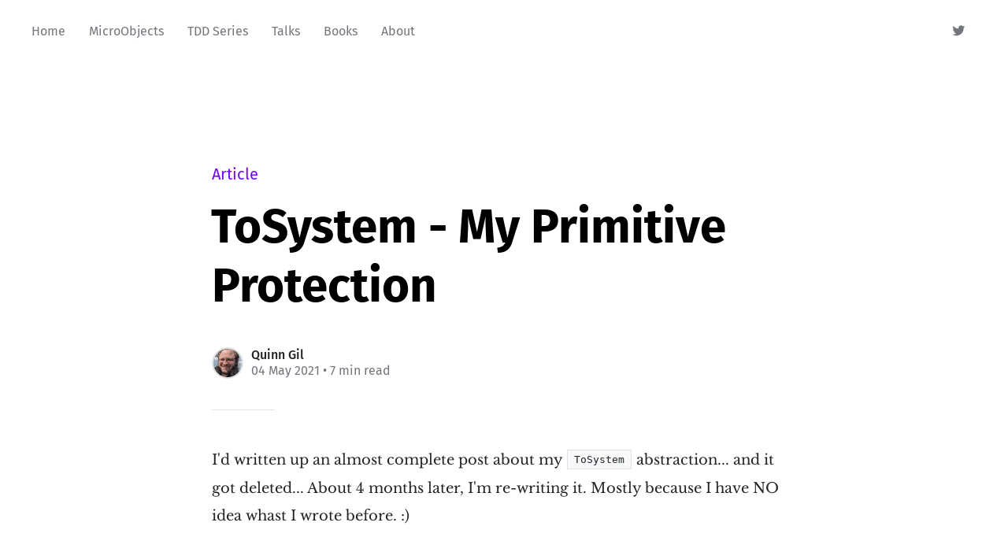

--- FILE ---
content_type: text/html; charset=utf-8
request_url: https://quinngil.com/2021/05/05/tosystem-my-primitive-protection/
body_size: 10191
content:
<!DOCTYPE html>
<html lang="en">
<head>

	<meta charset="utf-8" />
	<meta http-equiv="X-UA-Compatible" content="IE=edge,chrome=1" />

	<title>ToSystem - My Primitive Protection</title>
	<meta name="HandheldFriendly" content="True" />
	<meta name="viewport" content="width=device-width, initial-scale=1.0" />

	<link rel="stylesheet" type="text/css" href="https://quinngil.com/assets/css/style.css?v=0f31f88649" />

	<script>
			var siteUrl = 'https://quinngil.com';
	</script>

	<script>
			var localTheme = localStorage.getItem('attila_theme');
			switch (localTheme) {
					case 'dark':
							document.documentElement.classList.add('theme-dark');
							break;
					case 'light':
							document.documentElement.classList.add('theme-light');
							break;
					default:
							break;
			}
	</script>



			<style>
				.theme-dark:root {
				  --ghost-accent-color: #7300ff;
				}
				@media (prefers-color-scheme: dark) {
				  html:not(.theme-light):root {
				    --ghost-accent-color: #7300ff;
				  }
				}
			</style>

	<link rel="icon" href="https://quinngil.com/content/images/size/w256h256/2019/10/photo-1.png" type="image/png">
    <link rel="canonical" href="https://quinngil.com/2021/05/05/tosystem-my-primitive-protection/">
    <meta name="referrer" content="no-referrer-when-downgrade">
    
    <meta property="og:site_name" content="Quinn Gil">
    <meta property="og:type" content="article">
    <meta property="og:title" content="ToSystem - My Primitive Protection">
    <meta property="og:description" content="I&#x27;d written up an almost complete post about my ToSystem abstraction... and it
got deleted... About 4 months later, I&#x27;m re-writing it. Mostly because I have NO
idea whast I wrote before. :)

This ToSystem type had an evolution with my understanding of &quot;objects&quot; and
&quot;types&quot; while developing systems.

It started">
    <meta property="og:url" content="https://quinngil.com/2021/05/05/tosystem-my-primitive-protection/">
    <meta property="article:published_time" content="2021-05-05T04:17:00.000Z">
    <meta property="article:modified_time" content="2021-05-05T04:16:59.000Z">
    <meta property="article:author" content="https://www.facebook.com/QuantityAndConversion">
    <meta name="twitter:card" content="summary">
    <meta name="twitter:title" content="ToSystem - My Primitive Protection">
    <meta name="twitter:description" content="I&#x27;d written up an almost complete post about my ToSystem abstraction... and it
got deleted... About 4 months later, I&#x27;m re-writing it. Mostly because I have NO
idea whast I wrote before. :)

This ToSystem type had an evolution with my understanding of &quot;objects&quot; and
&quot;types&quot; while developing systems.

It started">
    <meta name="twitter:url" content="https://quinngil.com/2021/05/05/tosystem-my-primitive-protection/">
    <meta name="twitter:label1" content="Written by">
    <meta name="twitter:data1" content="Quinn Gil">
    <meta name="twitter:site" content="@TheQuinnGil">
    <meta name="twitter:creator" content="@TheQuinnGil">
    
    <script type="application/ld+json">
{
    "@context": "https://schema.org",
    "@type": "Article",
    "publisher": {
        "@type": "Organization",
        "name": "Quinn Gil",
        "url": "https://quinngil.com/",
        "logo": {
            "@type": "ImageObject",
            "url": "https://quinngil.com/content/images/size/w256h256/2019/10/photo-1.png",
            "width": 60,
            "height": 60
        }
    },
    "author": {
        "@type": "Person",
        "name": "Quinn Gil",
        "image": {
            "@type": "ImageObject",
            "url": "https://quinngil.com/content/images/2022/03/Untitled.png",
            "width": 869,
            "height": 1114
        },
        "url": "https://quinngil.com/author/quinn/",
        "sameAs": [
            "https://www.facebook.com/QuantityAndConversion",
            "https://x.com/TheQuinnGil"
        ]
    },
    "headline": "ToSystem - My Primitive Protection",
    "url": "https://quinngil.com/2021/05/05/tosystem-my-primitive-protection/",
    "datePublished": "2021-05-05T04:17:00.000Z",
    "dateModified": "2021-05-05T04:16:59.000Z",
    "description": "I&#x27;d written up an almost complete post about my ToSystem abstraction... and it\ngot deleted... About 4 months later, I&#x27;m re-writing it. Mostly because I have NO\nidea whast I wrote before. :)\n\nThis ToSystem type had an evolution with my understanding of &quot;objects&quot; and\n&quot;types&quot; while developing systems.\n\nIt started with my initial misunderstanding... That&#x27;s not fair. It wasn&#x27;t a\nmisunderstanding... just a poor understanding. I had an IText interface instead\nof a string type to pass through the system",
    "mainEntityOfPage": "https://quinngil.com/2021/05/05/tosystem-my-primitive-protection/"
}
    </script>

    <meta name="generator" content="Ghost 6.13">
    <link rel="alternate" type="application/rss+xml" title="Quinn Gil" href="https://quinngil.com/rss/">
    <script defer src="https://cdn.jsdelivr.net/ghost/portal@~2.56/umd/portal.min.js" data-i18n="true" data-ghost="https://quinngil.com/" data-key="3b149604c169325eeb8fdd5933" data-api="https://quantity-and-conversion.ghost.io/ghost/api/content/" data-locale="en" crossorigin="anonymous"></script><style id="gh-members-styles">.gh-post-upgrade-cta-content,
.gh-post-upgrade-cta {
    display: flex;
    flex-direction: column;
    align-items: center;
    font-family: -apple-system, BlinkMacSystemFont, 'Segoe UI', Roboto, Oxygen, Ubuntu, Cantarell, 'Open Sans', 'Helvetica Neue', sans-serif;
    text-align: center;
    width: 100%;
    color: #ffffff;
    font-size: 16px;
}

.gh-post-upgrade-cta-content {
    border-radius: 8px;
    padding: 40px 4vw;
}

.gh-post-upgrade-cta h2 {
    color: #ffffff;
    font-size: 28px;
    letter-spacing: -0.2px;
    margin: 0;
    padding: 0;
}

.gh-post-upgrade-cta p {
    margin: 20px 0 0;
    padding: 0;
}

.gh-post-upgrade-cta small {
    font-size: 16px;
    letter-spacing: -0.2px;
}

.gh-post-upgrade-cta a {
    color: #ffffff;
    cursor: pointer;
    font-weight: 500;
    box-shadow: none;
    text-decoration: underline;
}

.gh-post-upgrade-cta a:hover {
    color: #ffffff;
    opacity: 0.8;
    box-shadow: none;
    text-decoration: underline;
}

.gh-post-upgrade-cta a.gh-btn {
    display: block;
    background: #ffffff;
    text-decoration: none;
    margin: 28px 0 0;
    padding: 8px 18px;
    border-radius: 4px;
    font-size: 16px;
    font-weight: 600;
}

.gh-post-upgrade-cta a.gh-btn:hover {
    opacity: 0.92;
}</style>
    <script defer src="https://cdn.jsdelivr.net/ghost/sodo-search@~1.8/umd/sodo-search.min.js" data-key="3b149604c169325eeb8fdd5933" data-styles="https://cdn.jsdelivr.net/ghost/sodo-search@~1.8/umd/main.css" data-sodo-search="https://quantity-and-conversion.ghost.io/" data-locale="en" crossorigin="anonymous"></script>
    
    <link href="https://quinngil.com/webmentions/receive/" rel="webmention">
    <script defer src="/public/cards.min.js?v=0f31f88649"></script>
    <link rel="stylesheet" type="text/css" href="/public/cards.min.css?v=0f31f88649">
    <script defer src="/public/member-attribution.min.js?v=0f31f88649"></script><style>:root {--ghost-accent-color: #7300ff;}</style>
    <link rel="stylesheet" type="text/css" href="https://cdnjs.cloudflare.com/ajax/libs/prism/1.16.0/themes/prism.min.css"/>
</head>

<body class="post-template">

	<div class="nav-header">
		<nav class="nav-wrapper" aria-label="Main">
				<ul>
		<li class="nav-home"><a href="https://quinngil.com/"><span>Home</span></a></li>
		<li class="nav-microobjects"><a href="https://quinngil.com/uobjects/"><span>MicroObjects</span></a></li>
		<li class="nav-tdd-series"><a href="https://quinngil.com/tdd-like-you-mean-it/"><span>TDD Series</span></a></li>
		<li class="nav-talks"><a href="https://quinngil.com/talks/"><span>Talks</span></a></li>
		<li class="nav-books"><a href="https://quinngil.com/book-suggestions/"><span>Books</span></a></li>
		<li class="nav-about"><a href="https://quinngil.com/about/"><span>About</span></a></li>
</ul>

				<ul class="nav-meta">
  <li class="nav-twitter">
    <a aria-label="Twitter" href="https://x.com/TheQuinnGil" title="@TheQuinnGil" target="_blank">
      <i class="icon icon-twitter" aria-hidden="true"></i>
      <span>@TheQuinnGil</span>
    </a>
  </li>
  <li class="nav-search" style="display: none;">
    <a title="Search">
      <i class="icon icon-search" aria-hidden="true"></i>
      <span>Search</span>
    </a>
  </li>
  <!--
    <li class="nav-subscribe">
      <a href="#/portal">Subscribe</a>
    </li>
  -->
</ul>
		</nav>

		<div class="nav-wrapper-control">
			<div class="inner">
				<a class="nav-menu" role="button"><i class="icon icon-menu" aria-hidden="true"></i>Menu</a>
				<a class="nav-search" style="display: none;" title="Search" role="button"><i class="icon icon-search" aria-hidden="true"></i></a>
			</div>
		</div>
	</div>
	<div class="nav-close" role="button" aria-label="Close"></div>

	<section class="page-wrapper">

		

<div class="progress-container">
	<span class="progress-bar"></span>
</div>

<header class="post-header ">
	<div class="inner">
		<span class="post-info">
			<span class="post-type">Article</span>
		</span>
		<h1 class="post-title">ToSystem - My Primitive Protection</h1>
		<div class="post-meta">
			<div class="post-meta-avatars">
					<figure class="post-meta-avatar avatar">
						<a href="/author/quinn/" class="author-avatar">
								<img class="author-profile-image" src="/content/images/2022/03/Untitled.png" alt="Quinn Gil" />
						</a>
					</figure>
			</div>
			<h4 class="post-meta-author"><a href="/author/quinn/">Quinn Gil</a></h4>
			<time datetime="04-05-2021">04 May 2021</time> &bull; 7 min read
		</div>
	</div>
</header>

<main class="content" role="main">
	<article class="post no-image">
		<div class="inner">

			<section class="post-content">
				<!--kg-card-begin: markdown--><p>I'd written up an almost complete post about my <code>ToSystem</code> abstraction... and it got deleted... About 4 months later, I'm re-writing it. Mostly because I have NO idea whast I wrote before. :)</p>
<p>This <code>ToSystem</code> type had an evolution with my understanding of &quot;objects&quot; and &quot;types&quot; while developing systems.</p>
<p>It started with my initial misunderstanding... That's not fair. It wasn't a misunderstanding... just a poor understanding. I had an <code>IText</code> interface instead of a <code>string</code> type to pass through the system.</p>
<p>This interface was</p>
<pre><code class="language-csharp">public interface IText
{
    string String();
}
</code></pre>
<p>Super simple, and just had a way to get the string value out.</p>
<p>It was absolutely better than string. Just not as good as I've found other things to be. It forced certain behaviors into the code that I wanted to see.</p>
<p>Clearly as this is a story about how it's evolved, this isn't the final form.</p>
<p>I knew it wasn't &quot;the right thing&quot;, but it was the best I understood.<br>
Towards the end, it was clear that an abstract class would have worked better.</p>
<p>Not everthing that was text was a <code>IText</code>. That's something I wanted to avoid as best I could.<br>
We have an <code>IPassword</code> and <code>IUsername</code> to control those distinctly. They... had a way to convert to an <code>IText</code> which then could be converted to <code>string</code>.</p>
<pre><code class="language-csharp">public class Username : IUsername
{
    private readonly IText _username;

    public Username(string username) : this(new TextOf(username)) { }

    public Username(IText username) =&gt; _username = username;

    public IText Value() =&gt; new TextOf(_username);

    public bool IsBlank() =&gt; _username.IsBlank();
}

public interface IUsername : IScalar&lt;IText&gt;
{
    bool IsBlank();
}

public interface IScalar&lt;out T&gt;
{
    T Value();
}
</code></pre>
<p>The <code>IUsername</code> only exposes the behavior we want. Which is the goal of objects! This is the HUGE WIN over using <code>string</code>. Hopefully you understand that already. :)</p>
<p>The <code>IScalar</code> concept is something pulled directly from <a href="https://quinngil.com/2018/10/21/my-disagreement-with-elegant-objects/">Elegant Objects</a>. I tried to use it a little more widespread... felt REALLY wrong.</p>
<p>It's something I don't use anymore. Served a great purpose here... but then... No more.</p>
<p>One thing that REALLY felt wrong was the duplication of code. Which was easy to see because I followed the principle of &quot;Make similar things more similar&quot;.</p>
<p>There were two types of implementation of <code>IText</code>. One that took a <code>string</code></p>
<pre><code class="language-csharp">public class CLASS_NAME_Text : IText
{
    private readonly IText _origin;
    /* [other fields] */

    public CLASS_NAME_Text(IText origin /* [other fields] */)
    {
        _origin = origin;
        /* [other fields] */
    }

    //Brevity
}
</code></pre>
<p>and one that took an <code>IText</code></p>
<pre><code class="language-csharp">public class LowerText : IText
{
    private readonly IText _origin;

    public LowerText(IText origin) =&gt; _origin = origin;

    public string String() =&gt; _origin.String().ToLowerInvariant();
}
</code></pre>
<p>All of the ones that took a <code>string</code> had and stored the value in a field called <code>_origin</code>...<br>
The only difference for the types that take an <code>IText</code> is that they store a different type.</p>
<p>So damn repetative.</p>
<p>Using the <code>IText</code> also forced classes that did data manipulation to be ... verbose... Now - I didn't like the verbosity that I'm about to show you; but it was isolated; and that was a win.</p>
<pre><code class="language-csharp">public class PrefixEditorText : IText
{
    public string String() =&gt; (ShouldRemove() ? SubText() : _origin).String();

    private IText SubText() =&gt; new SubText(_origin, _remove.String().Length);

    private bool ShouldRemove() =&gt; _origin.String().StartsWith(_remove.String());
}
</code></pre>
<p>The <code>IText#String</code> method is invoked 4 times in this class.</p>
<p>It's a common sight - Get the string out to do something with it.</p>
<pre><code class="language-csharp">public class LowerText : IText
{
    private readonly IText _origin;

    public LowerText(IText origin) =&gt; _origin = origin;

    public string String() =&gt; _origin.String().ToLowerInvariant();
}
</code></pre>
<p>Ugggg... ugly. Isolated - so better. I'm good with better. I recognize that we need to reduce the code smell, not try to eliminate it. We eliminate over time.</p>
<p>This is where it started.</p>
<p>By the end of the project we knew that the interface was a terrible way to do it. We wanted to remove some of the smells we saw with this.</p>
<p>We had the opportunity on a new project to spin up the new way we thought would be great; an abstract class!</p>
<p>This is represented in my <a href="https://github.com/Fyzxs/FluentTypes?ref=quinngil.com">FluentTypes</a> repo.</p>
<p>I have a few variations and improvements on this style over time; but it's definitely the core of it.<br>
Let's look at the <a href="https://github.com/Fyzxs/FluentTypes/blob/master/src/csharp/FluentTypes/Texts/Text.cs?ref=quinngil.com"><code>Text</code></a> class.</p>
<pre><code class="language-csharp">public abstract class Text
{
    public static readonly Text NullObject = new NullText();

    public static implicit operator string(Text origin) =&gt; origin.Value();

    protected abstract string Value();
}
</code></pre>
<p>This doesn't store anything for us; we don't always know what we want to store. What we know is that we have to turn our <code>Text</code> into a string. I wanted to get rid of the <code>.String()</code> call. We've added the <code>implicit operator string</code> for the base type. Can't do that in an interface. Instead of the <code>String</code> method, each derived class just has to implement a method converting to string, and implicitness is used.</p>
<p>The simplest example is the <a href="https://github.com/Fyzxs/FluentTypes/blob/master/src/csharp/FluentTypes/Texts/TextOf.cs?ref=quinngil.com"><code>TextOf</code></a></p>
<pre><code class="language-csharp">public sealed class TextOf : Text
{
    private readonly string _value;

    public TextOf(string value) =&gt; _value = value;

    protected override string Value() =&gt; _value;
}
</code></pre>
<p>It just holds the string for us.</p>
<p>Another simple example that allows us to not have to force conversions is appending</p>
<pre><code class="language-csharp">internal sealed class AppendText : Text
{
    private readonly Text _origin;
    private readonly Text _suffix;

    public AppendText(Text origin, Text suffix)
    {
        _origin = origin;
        _suffix = suffix;
    }

    protected override string Value() =&gt; _origin + _suffix;
}
</code></pre>
<p>The compiler does inference and determines the implicit casting <code>_origin</code> and <code>_suffix</code> need.</p>
<p>The result of this is that <code>Text</code> is passed through the system. Even when it's not /really/ text.</p>
<p>The next project I was on, I got to experiment with removing this smell. We had a <code>DocumentControlNumber</code>.<br>
This was a string of characters and numbers... a <code>string</code>... some <code>Text</code>... but I didn't want the sytem to see <code>Text</code>... It was a <code>DocumentControlNumber</code>. That's what I wanted the rest of the code to see.</p>
<p>So...</p>
<pre><code class="language-csharp">//from memory
public abstract class DCN
{
    public static implicit operator string(DocumentControlNumber origin) =&gt; origin.Value();

    protected abstract string Value();
}

public sealed class GeneratedDocumentControlNumber : DCN{
    //Generates the DCN somehow
}
</code></pre>
<p>Now; the system would only have the <code>DCN</code>. You can't get the data out without a hard cast <code>(string)dcn</code> which is gonna look REALLY off in a code base that doesn't use <code>string</code>.</p>
<p>But - passing it to some 3rd party code that expected a string; works perfect.</p>
<p>Now... Every type in the system has to have some form of</p>
<pre><code class="language-csharp">public static implicit operator SSYTEM_TYPE(CUSTOM_TYPE origin) =&gt; origin.Value();
</code></pre>
<p>Which... sure... Better. It's better than what I had before.</p>
<p>But it's repetition. It's duplication. Duplication means missing an abstraction.</p>
<p>Which lead to the <code>ToSystemType</code>. It's still getting some slight tweaks as I find little things... but much less need to adjust it than I've felt in the previous ways.</p>
<p>At the base - Just replaces the duplication</p>
<pre><code class="language-csharp">[DebuggerDisplay(&quot;{AsSystemType()}&quot;)]
internal abstract class ToSystemType&lt;TSystemType&gt;
{
    public static implicit operator TSystemType(ToSystemType&lt;TSystemType&gt; origin) =&gt; origin.AsSystemType();

    public abstract TSystemType AsSystemType();
}
</code></pre>
<p>and that's it.</p>
<p>What I could do for my custom types is</p>
<pre><code class="language-csharp">internal sealed class GeneratedDocumentControlNumber : ToSystemType&lt;string&gt;{
    //Stuff
}
</code></pre>
<p>But... I've not been a fan of this. I'd rather use Marker Classes (much like marker interfaces and do something like</p>
<pre><code class="language-csharp">internal abstract class TextResult: ToSystemType&lt;string&gt; { }

internal sealed class GeneratedDocumentControlNumber : TextResult{
    
    public override string AsSystemType() =&gt; //returns something
}
</code></pre>
<p>This is a bit on the preference side... but it's what I prefer.</p>
<p>Now... We don't have to have our Domain Classes know how to convert to system types. Just know the type they want to convert to.</p>
<p><code>ToSystemType</code> being an abstract class makes it the only class you can inherit from. It hasn't seriously impacted me because I don't do a lot of inheritance. We also can't use this pattern to convert to multiple types.<br>
I don't think there's a lot of use cases for the SAME type being represented to external systems by multiple different types. If so, I have a 'converter'</p>
<pre><code class="language-csharp">internal sealed class SomeTypeConvertedToDouble : ToSystemType&lt;double&gt;{
    ctor(SomeType tr) =&gt; _tr = tr;

    public override double AsSystemType() =&gt; //do something to return a double
}
</code></pre>
<p>I like this way. It forces us to separate different behaviors that are required by external systems. There's ways to put it all in a single class... but it breaks patterns... I like things the same.</p>
<p>The <code>ToSystemType</code> I showed above; works great... in non-async flows. I've had plenty of cases where the data came from external sources...<br>
I don't like putting sync over async... so I had to create an async version of this.</p>
<p>I've created a few... some were a little wild. As long as an object has the correct methods, it's awaitable. You can await an object.</p>
<pre><code class="language-csharp">await _foo;
</code></pre>
<p>In the scenario I was playing with this... it was an async call returning a task... Or something... It's been a while... I just remember having to write</p>
<pre><code class="language-csharp">await await _foo
</code></pre>
<p>... and at this point I decided that awaiting an instance variable... twice... was not something I was keen on seeing in the code. It breaks WAY too many norms for C#. I'll flex norms all day every day... and break those I think need breaking... but to break it that far... sorry... I'll take easier to understand verbose code over convoluted concise code. It made things super smooth for me... just... not what I'd want to force any other developer into. I had to understand other ways.</p>
<p>What I've ended up with is something like</p>
<pre><code class="language-csharp">//Async Version
[DebuggerDisplay(&quot;{AsSystemType().Result}&quot;)]
public abstract class ToSystemType&lt;TSystemType&gt;
{
    public static implicit operator TSystemType(ToSystemType&lt;TSystemType&gt; origin)
    {
        Task&lt;TSystemType&gt; systemType = origin.AsSystemType();
        Task.WaitAll(systemType);
        return systemType.Result;
    }

    public abstract Task&lt;TSystemType&gt; AsSystemType();

    public TaskAwaiter&lt;TSystemType&gt; GetAwaiter() =&gt; Value().GetAwaiter();
}
</code></pre>
<p>Again - these shift around a little as I muck about; bit not significantly.</p>
<p>And example of the extension of the async <code>ToSystemType</code> class</p>
<pre><code class="language-csharp">internal abstract class Text : ToSystemType&lt;string&gt;{}
internal sealed class ReplaceText : Text
{
    private readonly Text _origin;
    private readonly Text _token;
    private readonly Text _value;

    public ReplaceText(Text origin, Text token, Text value)
    {
        _origin = origin;
        _token = token;
        _value = value;
    }
    protected override async Task&lt;string&gt; Value() =&gt; ( await _origin).Replace(await _token, await _value);
}
</code></pre>
<p>The use of this is just</p>
<pre><code class="language-csharp">db.SaveUsername(usernameInstance);
db.SaveUsername(await usernameInstance.ToSystemType());
</code></pre>
<p>We may have noticed in <code>ToSystemType</code>; the implicit operator is returning the raw type. No await needed. We could make it a task, but then we have to wait on an object... and that's breaking a pattern I don't want to.</p>
<p>So; we force sync over async with the use of <code>Task.WaitAll</code>. There's probably better ways here - it was an idea that didn't seem terrible. :)</p>
<p>And there we have it... the long journey for my discovery of abstracting out implicit casts in C# so I can use domain specific types... the start of a Domain Specific Langauge... to convey the intent and meaning of the system being built.</p>
<!--kg-card-end: markdown-->
			</section>

			<section class="post-footer">

				<div class="post-share">
					<span class="post-info-label">Share</span>
					<a title="Twitter" aria-label="Twitter" class="twitter" href="https://twitter.com/share?text=ToSystem - My Primitive Protection&url=https://quinngil.com/2021/05/05/tosystem-my-primitive-protection/" onclick="window.open(this.href, 'twitter-share', 'width=550,height=235');return false;">
						<i class="icon icon-twitter" aria-hidden="true"></i>
					</a>
					<a title="Facebook" aria-label="Facebook" class="facebook" href="https://www.facebook.com/sharer/sharer.php?u=https://quinngil.com/2021/05/05/tosystem-my-primitive-protection/" onclick="window.open(this.href, 'facebook-share','width=580,height=296');return false;">
						<i class="icon icon-facebook" aria-hidden="true"></i>
					</a>
					<a title="LinkedIn" aria-label="LinkedIn" class="linkedin" href="https://www.linkedin.com/shareArticle?mini=true&amp;url=https://quinngil.com/2021/05/05/tosystem-my-primitive-protection//&amp;title=ToSystem - My Primitive Protection" onclick="window.open(this.href, 'linkedin-share', 'width=930,height=720');return false;">
						<i class="icon icon-linkedin" aria-hidden="true"></i>
					</a>
					<a title="Email" aria-label="Email" class="email" href="mailto:?subject=ToSystem - My Primitive Protection&amp;body=https://quinngil.com/2021/05/05/tosystem-my-primitive-protection/">
						<i class="icon icon-mail" aria-hidden="true"></i>
					</a>
				</div>


			</section>


			<section class="post-comments">
				<a id="show-disqus" class="post-comments-activate">Show Comments</a>
			   <div id="disqus_thread"></div>
			</section>


			<aside class="post-nav">

					<a class="post-nav-next" href="/2021/05/11/ktor-static/">
						<section class="post-nav-teaser">
							<i class="icon icon-arrow-left" aria-label="Next post"></i>
							<h2 class="post-nav-title">Kotlin Ktor Static Routing Not Working</h2>
							<p class="post-nav-excerpt">OK - I&#39;m an idiot. We know this.

I&#39;&hellip;</p>
							<p class="post-nav-meta"><time datetime="11-05-2021">11 May 2021</time></p>
						</section>
					</a>

					<a class="post-nav-prev" href="/2021/04/29/antipattern-factory-pattern/">
						<section class="post-nav-teaser">
							<i class="icon icon-arrow-right" aria-label="Previous post"></i>
							<h2 class="post-nav-title">AntiPattern: Factory Pattern</h2>
							<p class="post-nav-excerpt">I&#39;ll start this piece with the place I will use&hellip;</p>
							<p class="post-nav-meta"><time datetime="28-04-2021">28 Apr 2021</time></p>
						</section>
					</a>
				<div class="clear"></div>
			</aside>

		</div>
	</article>
</main>





		<div class="search-wrapper">
			<div class="search">
		    <form class="search-form">
          <input class="search-field" type="text" placeholder="Search …">
          <button class="search-button" type="submit">
						<i class="icon icon-search" aria-hidden="true"></i>
					</button>
		    </form>
				<div class="popular-wrapper">
					<h4 class="popular-title">Topics</h4>
					<span class="popular-tags post-tags">
								<a href='/tag/tdd/'>TDD: 87</a>
								<a href='/tag/refactoring/'>Refactoring: 77</a>
								<a href='/tag/bestpractices/'>BestPractices: 75</a>
								<a href='/tag/softwareasacraft/'>SoftwareAsACraft: 64</a>
								<a href='/tag/patterns/'>Patterns: 61</a>
								<a href='/tag/testing/'>Testing: 57</a>
								<a href='/tag/oop/'>OOP: 44</a>
								<a href='/tag/xp/'>XP: 43</a>
								<a href='/tag/microobject/'>microObject: 34</a>
								<a href='/tag/research/'>Research: 34</a>
								<a href='/tag/microoop/'>microoop: 33</a>
								<a href='/tag/android/'>Android: 29</a>
								<a href='/tag/maintainability/'>Maintainability: 29</a>
								<a href='/tag/coding-standards/'>Coding Standards: 28</a>
								<a href='/tag/best-practices/'>Best Practices: 28</a>
								<a href='/tag/emergent-architecture/'>Emergent Architecture: 23</a>
								<a href='/tag/micro-objects/'>Micro-Objects: 22</a>
								<a href='/tag/ood/'>OOD: 22</a>
								<a href='/tag/vbm/'>VBM: 17</a>
								<a href='/tag/elegantobjects/'>ElegantObjects: 13</a>
								<a href='/tag/mythoughts/'>MyThoughts: 13</a>
								<a href='/tag/uwp/'>UWP: 12</a>
								<a href='/tag/retrofit/'>Retrofit: 10</a>
								<a href='/tag/tagalong/'>TagAlong: 10</a>
								<a href='/tag/book-review/'>Book Review: 7</a>
								<a href='/tag/uobjects/'>µObjects: 7</a>
								<a href='/tag/legacy-code/'>Legacy Code: 6</a>
								<a href='/tag/hotel/'>Hotel: 6</a>
								<a href='/tag/kata/'>Kata: 6</a>
								<a href='/tag/pairing/'>Pairing: 6</a>
								<a href='/tag/encapsulation/'>Encapsulation: 5</a>
								<a href='/tag/azure/'>Azure: 4</a>
								<a href='/tag/sameday/'>SameDay: 4</a>
								<a href='/tag/appium/'>Appium: 3</a>
								<a href='/tag/loosecoupling/'>LooseCoupling: 3</a>
								<a href='/tag/sonarqube/'>SonarQube: 2</a>
								<a href='/tag/staticcodeanalysis/'>StaticCodeAnalysis: 2</a>
								<a href='/tag/codedui/'>CodedUi: 2</a>
								<a href='/tag/technicalpractices/'>TechnicalPractices: 2</a>
								<a href='/tag/ios/'>iOS: 2</a>
								<a href='/tag/hack/'>Hack: 2</a>
								<a href='/tag/verify/'>Verify: 1</a>
								<a href='/tag/signing/'>Signing: 1</a>
								<a href='/tag/sign/'>Sign: 1</a>
								<a href='/tag/signature/'>signature: 1</a>
								<a href='/tag/hash/'>HASH: 1</a>
								<a href='/tag/rsa/'>RSA: 1</a>
								<a href='/tag/asymmetric/'>Asymmetric: 1</a>
								<a href='/tag/cryptography/'>Cryptography: 1</a>
								<a href='/tag/appinsights/'>appinsights: 1</a>
								<a href='/tag/verification/'>verification: 1</a>
								<a href='/tag/teachyourself/'>TeachYourself: 1</a>
								<a href='/tag/noestimates/'>NoEstimates: 1</a>
								<a href='/tag/azurepowershell/'>azurepowershell: 1</a>
								<a href='/tag/azurefunction/'>azurefunction: 1</a>
								<a href='/tag/functionapps/'>functionapps: 1</a>
								<a href='/tag/fastagile/'>FastAgile: 1</a>
								<a href='/tag/windowshello/'>WindowsHello: 1</a>
								<a href='/tag/forecasting/'>Forecasting: 1</a>
								<a href='/tag/rabbitmq/'>RabbitMq: 1</a>
								<a href='/tag/spike/'>spike: 1</a>
								<a href='/tag/refit/'>refit: 1</a>
								<a href='/tag/refa/'>refa: 1</a>
								<a href='/tag/abandoned/'>Abandoned: 1</a>
								<a href='/tag/visualstudioteamservices/'>VisualStudioTeamServices: 1</a>
								<a href='/tag/visualstudio/'>VisualStudio: 1</a>
								<a href='/tag/crypto/'>Crypto: 1</a>
								<a href='/tag/microsoftpassport/'>MicrosoftPassport: 1</a>
								<a href='/tag/espresso/'>Espresso: 1</a>
								<a href='/tag/letsencrypt/'>letsEncrypt: 1</a>
								<a href='/tag/nginx/'>nginx: 1</a>
								<a href='/tag/ghost-tag/'>Ghost: 1</a>
								<a href='/tag/assertive/'>Assertive: 1</a>
								<a href='/tag/nonredundant/'>Nonredundant: 1</a>
					</span>
				</div>
				<div class="search-result"></div>
			</div>
			<button class="search-wrapper-close" aria-label="Close"></button>
		</div>

		<div class="nav-footer">
			<nav class="nav-wrapper" aria-label="Footer">
				<span class="nav-copy">Quinn Gil &copy; 2026  <a class="nav-rss" title="RSS" href="https://quinngil.com/rss/" target="_blank"><i class="icon icon-rss" aria-hidden="true"></i></a></span>
				<span class="nav-credits">Published with <a href="https://ghost.org">Ghost</a> &bull; Theme <a href="https://github.com/zutrinken/attila">Attila</a> &bull; <a class="menu-item js-theme" href="#" data-system="System theme" data-dark="Dark theme" data-light="Light theme"><span class="theme-icon"></span><span class="theme-text">System theme</span> </a> </span>
			</nav>
		</div>

	</section>

	<script type="text/javascript" src="https://quinngil.com/assets/js/script.js?v=0f31f88649"></script>

	<script>
  $(document).ready(function () {
		var viewport = $(window);
		var post = $('.post-content');
		// Responsive videos with fitVids
    post.fitVids();
		// Format code blocks and add line numbers
		function codestyling() {
	    $('pre code').each(function(i, e) {
				// Code highlight
	      hljs.highlightBlock(e);
	      // No lines for plain text blocks
	      if (!$(this).hasClass('language-text')) {
	        var code = $(this);
					// Calculate amount of lines
	        var lines = code.html().split(/\n(?!$)/g).length;
	        var numbers = [];
	        if (lines > 1) {
	          lines++;
	        }
	        for (i = 1; i < lines; i++) {
	          numbers += '<span class="line" aria-hidden="true">' + i + '</span>';
	        }
	        code.parent().append('<div class="lines">' + numbers + '</div>');
	      }
	    });
	  }
	  codestyling();
		// Reading progress bar on window top
	  function readingProgress() {
			var postBottom = post.offset().top + post.height();
			var viewportHeight = viewport.height();
      var progress = 100 - (((postBottom - (viewport.scrollTop() + viewportHeight) + viewportHeight / 3) / (postBottom - viewportHeight + viewportHeight / 3)) * 100);
      $('.progress-bar').css('width', progress + '%');
      (progress > 100) ? $('.progress-container').addClass('complete'): $('.progress-container').removeClass('complete');
	  }
	  readingProgress();
		// Trigger reading progress
	  viewport.on({
	    'scroll': function() {
	      readingProgress();
	    },
	    'resize': function() {
	      readingProgress();
	    },
	    'orientationchange': function() {
	      readingProgress();
	    }
	  });

			$('.post-comments').css({
				'display': 'block'
			});
			var disqus = 'quantityandconversion';
	    $('#show-disqus').on('click', function() {
	      $.ajax({
	        type: "GET",
	        url: "//" + disqus + ".disqus.com/embed.js",
	        dataType: "script",
	        cache: true
	      });
	      $(this).parent().addClass('activated');
	    });
  });
</script>


	<!-- Google tag (gtag.js) -->
<script async src="https://www.googletagmanager.com/gtag/js?id=G-0JXVDRHMBZ"></script>
<script>
  window.dataLayer = window.dataLayer || [];
  function gtag(){dataLayer.push(arguments);}
  gtag('js', new Date());

  gtag('config', 'G-0JXVDRHMBZ');
</script>
<script type="text/javascript" src="https://cdnjs.cloudflare.com/ajax/libs/prism/1.16.0/prism.min.js"></script>
<script type="text/javascript" src="https://cdnjs.cloudflare.com/ajax/libs/prism/1.17.1/components/prism-csharp.min.js"></script>

</body>
</html>


--- FILE ---
content_type: text/css; charset=UTF-8
request_url: https://quinngil.com/assets/css/style.css?v=0f31f88649
body_size: 8766
content:
/*! normalize.css v3.0.1 | MIT License | git.io/normalize */html{font-family:sans-serif;-ms-text-size-adjust:100%;-webkit-text-size-adjust:100%}body{margin:0}article,aside,details,figcaption,figure,footer,header,hgroup,main,nav,section,summary{display:block}audio,canvas,progress,video{display:inline-block;vertical-align:baseline}audio:not([controls]){display:none;height:0}[hidden],template{display:none}a{background:0 0}a:active,a:hover{outline:0}abbr[title]{border-bottom:1px dotted}b,strong{font-weight:700}dfn{font-style:italic}h1{font-size:2em;margin:.67em 0}mark{background:#ff0;color:#000}small{font-size:80%}sub,sup{font-size:75%;line-height:0;position:relative;vertical-align:baseline}sup{top:-.5em}sub{bottom:-.25em}img{border:0}svg:not(:root){overflow:hidden}figure{margin:1em 40px}hr{-moz-box-sizing:content-box;box-sizing:content-box;height:0}pre{overflow:auto}code,kbd,pre,samp{font-family:monospace,monospace;font-size:1em}button,input,optgroup,select,textarea{color:inherit;font:inherit;margin:0}button{overflow:visible}button,select{text-transform:none}button,html input[type=button],input[type=reset],input[type=submit]{-webkit-appearance:button;cursor:pointer}button[disabled],html input[disabled]{cursor:default}button::-moz-focus-inner,input::-moz-focus-inner{border:0;padding:0}input{line-height:normal}input[type=checkbox],input[type=radio]{box-sizing:border-box;padding:0}input[type=number]::-webkit-inner-spin-button,input[type=number]::-webkit-outer-spin-button{height:auto}input[type=search]{-webkit-appearance:textfield;-moz-box-sizing:content-box;-webkit-box-sizing:content-box;box-sizing:content-box}input[type=search]::-webkit-search-cancel-button,input[type=search]::-webkit-search-decoration{-webkit-appearance:none}fieldset{border:1px solid silver;margin:0 2px;padding:.35em .625em .75em}legend{border:0;padding:0}textarea{overflow:auto}optgroup{font-weight:700}table{border-collapse:collapse;border-spacing:0}td,th{padding:0}:root{--color-background-main: #FFF;--color-background-secondary: #F7F8FA;--color-background-contrast: #E1E3E6;--color-background-overlay: rgba(37,40,43,0.9);--color-content-lead: #000;--color-content-main: #222426;--color-content-secondary: #73777D}.theme-dark:root{--color-background-main: #222426;--color-background-secondary: #1D1F20;--color-background-contrast: #3B3D40;--color-background-overlay: rgba(9,10,13,0.9);--color-content-lead: #FFF;--color-content-main: #E1E3E6;--color-content-secondary: #909499}@media (prefers-color-scheme: dark){html:not(.theme-light):root{--color-background-main: #222426;--color-background-secondary: #1D1F20;--color-background-contrast: #3B3D40;--color-background-overlay: rgba(9,10,13,0.9);--color-content-lead: #FFF;--color-content-main: #E1E3E6;--color-content-secondary: #909499}}@font-face{font-family:'icon';src:url("../font/icon.eot?89549845");src:url("../font/icon.eot?89549845#iefix") format("embedded-opentype"),url("../font/icon.woff2?89549845") format("woff2"),url("../font/icon.woff?89549845") format("woff"),url("../font/icon.ttf?89549845") format("truetype"),url("../font/icon.svg?89549845#icon") format("svg");font-weight:normal;font-style:normal}[class^="icon-"]:before,[class*=" icon-"]:before{font-family:"icon";font-style:normal;font-weight:normal;speak:none;display:inline-block;text-decoration:inherit;width:1em;margin-right:0.2em;text-align:center;font-variant:normal;text-transform:none;line-height:1em;margin-left:0.2em;-webkit-font-smoothing:antialiased;-moz-osx-font-smoothing:grayscale}.icon-star:before{content:'\e800'}.icon-mail:before{content:'\e801'}.icon-globe:before{content:'\e802'}.icon-arrow-left:before{content:'\e803'}.icon-arrow-right:before{content:'\e804'}.icon-search:before{content:'\e805'}.icon-rss:before{content:'\e807'}.icon-twitter:before{content:'\f099'}.icon-facebook:before{content:'\f09a'}.icon-menu:before{content:'\f0c9'}.icon-linkedin:before{content:'\f0e1'}@font-face{font-family:'Libre Baskerville';font-style:italic;font-weight:400;font-display:swap;src:local("Libre Baskerville Italic"),local("LibreBaskerville-Italic"),url(https://fonts.gstatic.com/s/librebaskerville/v7/kmKhZrc3Hgbbcjq75U4uslyuy4kn0qNcWx8QDO-WyrubOA.woff2) format("woff2");unicode-range:U+0100-024F, U+0259, U+1E00-1EFF, U+2020, U+20A0-20AB, U+20AD-20CF, U+2113, U+2C60-2C7F, U+A720-A7FF}@font-face{font-family:'Libre Baskerville';font-style:italic;font-weight:400;font-display:swap;src:local("Libre Baskerville Italic"),local("LibreBaskerville-Italic"),url(https://fonts.gstatic.com/s/librebaskerville/v7/kmKhZrc3Hgbbcjq75U4uslyuy4kn0qNcWxEQDO-Wyrs.woff2) format("woff2");unicode-range:U+0000-00FF, U+0131, U+0152-0153, U+02BB-02BC, U+02C6, U+02DA, U+02DC, U+2000-206F, U+2074, U+20AC, U+2122, U+2191, U+2193, U+2212, U+2215, U+FEFF, U+FFFD}@font-face{font-family:'Libre Baskerville';font-style:normal;font-weight:400;font-display:swap;src:local("Libre Baskerville"),local("LibreBaskerville-Regular"),url(https://fonts.gstatic.com/s/librebaskerville/v7/kmKnZrc3Hgbbcjq75U4uslyuy4kn0qNXaxMaC82U-ro.woff2) format("woff2");unicode-range:U+0100-024F, U+0259, U+1E00-1EFF, U+2020, U+20A0-20AB, U+20AD-20CF, U+2113, U+2C60-2C7F, U+A720-A7FF}@font-face{font-family:'Libre Baskerville';font-style:normal;font-weight:400;font-display:swap;src:local("Libre Baskerville"),local("LibreBaskerville-Regular"),url(https://fonts.gstatic.com/s/librebaskerville/v7/kmKnZrc3Hgbbcjq75U4uslyuy4kn0qNZaxMaC82U.woff2) format("woff2");unicode-range:U+0000-00FF, U+0131, U+0152-0153, U+02BB-02BC, U+02C6, U+02DA, U+02DC, U+2000-206F, U+2074, U+20AC, U+2122, U+2191, U+2193, U+2212, U+2215, U+FEFF, U+FFFD}@font-face{font-family:'Libre Baskerville';font-style:normal;font-weight:700;font-display:swap;src:local("Libre Baskerville Bold"),local("LibreBaskerville-Bold"),url(https://fonts.gstatic.com/s/librebaskerville/v7/kmKiZrc3Hgbbcjq75U4uslyuy4kn0qviTgY5KcC-wLOjAUw.woff2) format("woff2");unicode-range:U+0100-024F, U+0259, U+1E00-1EFF, U+2020, U+20A0-20AB, U+20AD-20CF, U+2113, U+2C60-2C7F, U+A720-A7FF}@font-face{font-family:'Libre Baskerville';font-style:normal;font-weight:700;font-display:swap;src:local("Libre Baskerville Bold"),local("LibreBaskerville-Bold"),url(https://fonts.gstatic.com/s/librebaskerville/v7/kmKiZrc3Hgbbcjq75U4uslyuy4kn0qviTgY3KcC-wLOj.woff2) format("woff2");unicode-range:U+0000-00FF, U+0131, U+0152-0153, U+02BB-02BC, U+02C6, U+02DA, U+02DC, U+2000-206F, U+2074, U+20AC, U+2122, U+2191, U+2193, U+2212, U+2215, U+FEFF, U+FFFD}@font-face{font-family:'Fira Sans';font-style:normal;font-weight:400;src:url("../font/fira-sans-v8-latin-regular.eot");src:local("Fira Sans Regular"),local("FiraSans-Regular"),url("../font/fira-sans-v8-latin-regular.eot?#iefix") format("embedded-opentype"),url("../font/fira-sans-v8-latin-regular.woff2") format("woff2"),url("../font/fira-sans-v8-latin-regular.woff") format("woff"),url("../font/fira-sans-v8-latin-regular.ttf") format("truetype"),url("../font/fira-sans-v8-latin-regular.svg#FiraSans") format("svg")}@font-face{font-family:'Fira Sans';font-style:normal;font-weight:500;src:url("../font/fira-sans-v8-latin-500.eot");src:local("Fira Sans Medium"),local("FiraSans-Medium"),url("../font/fira-sans-v8-latin-500.eot?#iefix") format("embedded-opentype"),url("../font/fira-sans-v8-latin-500.woff2") format("woff2"),url("../font/fira-sans-v8-latin-500.woff") format("woff"),url("../font/fira-sans-v8-latin-500.ttf") format("truetype"),url("../font/fira-sans-v8-latin-500.svg#FiraSans") format("svg")}@font-face{font-family:'Fira Sans';font-style:normal;font-weight:700;src:url("../font/fira-sans-v8-latin-700.eot");src:local("Fira Sans Bold"),local("FiraSans-Bold"),url("../font/fira-sans-v8-latin-700.eot?#iefix") format("embedded-opentype"),url("../font/fira-sans-v8-latin-700.woff2") format("woff2"),url("../font/fira-sans-v8-latin-700.woff") format("woff"),url("../font/fira-sans-v8-latin-700.ttf") format("truetype"),url("../font/fira-sans-v8-latin-700.svg#FiraSans") format("svg")}.hljs{display:block;color:#66645c;-webkit-text-size-adjust:none}@media (prefers-color-scheme: dark){.hljs{color:#C7C6BC}}.hljs-comment,.diff .hljs-header,.hljs-javadoc{color:#998;font-style:italic}@media (prefers-color-scheme: dark){.hljs-comment,.diff .hljs-header,.hljs-javadoc{color:#65655F}}.hljs-keyword,.css .rule .hljs-keyword,.hljs-winutils,.nginx .hljs-title,.hljs-subst,.hljs-request,.hljs-status{color:#333;font-weight:bold}@media (prefers-color-scheme: dark){.hljs-keyword,.css .rule .hljs-keyword,.hljs-winutils,.nginx .hljs-title,.hljs-subst,.hljs-request,.hljs-status{color:#BBB}}.hljs-number,.hljs-hexcolor,.ruby .hljs-constant{color:#008080}@media (prefers-color-scheme: dark){.hljs-number,.hljs-hexcolor,.ruby .hljs-constant{color:#25B7B7}}.hljs-string,.hljs-tag .hljs-value,.hljs-phpdoc,.hljs-dartdoc,.tex .hljs-formula{color:#D14}@media (prefers-color-scheme: dark){.hljs-string,.hljs-tag .hljs-value,.hljs-phpdoc,.hljs-dartdoc,.tex .hljs-formula{color:#EC2F5E}}.hljs-title,.hljs-id,.scss .hljs-preprocessor{color:#900;font-weight:bold}@media (prefers-color-scheme: dark){.hljs-title,.hljs-id,.scss .hljs-preprocessor{color:#E42A2A}}.hljs-list .hljs-keyword,.hljs-subst{font-weight:normal}.hljs-class .hljs-title,.hljs-type,.vhdl .hljs-literal,.tex .hljs-command{color:#458;font-weight:bold}@media (prefers-color-scheme: dark){.hljs-class .hljs-title,.hljs-type,.vhdl .hljs-literal,.tex .hljs-command{color:#647ECC}}.hljs-tag,.hljs-tag .hljs-title,.hljs-rule .hljs-property,.django .hljs-tag .hljs-keyword{color:#000080;font-weight:normal}@media (prefers-color-scheme: dark){.hljs-tag,.hljs-tag .hljs-title,.hljs-rule .hljs-property,.django .hljs-tag .hljs-keyword{color:#536CF3}}.hljs-attribute,.hljs-variable,.lisp .hljs-body,.hljs-name{color:#008080}@media (prefers-color-scheme: dark){.hljs-attribute,.hljs-variable,.lisp .hljs-body,.hljs-name{color:#25B7B7}}.hljs-regexp{color:#009926}@media (prefers-color-scheme: dark){.hljs-regexp{color:#61D27C}}.hljs-symbol,.ruby .hljs-symbol .hljs-string,.lisp .hljs-keyword,.clojure .hljs-keyword,.scheme .hljs-keyword,.tex .hljs-special,.hljs-prompt{color:#990073}.hljs-built_in{color:#0086B3}@media (prefers-color-scheme: dark){.hljs-built_in{color:#3CB1D8}}.hljs-preprocessor,.hljs-pragma,.hljs-pi,.hljs-doctype,.hljs-shebang,.hljs-cdata{color:#999;font-weight:bold}@media (prefers-color-scheme: dark){.hljs-preprocessor,.hljs-pragma,.hljs-pi,.hljs-doctype,.hljs-shebang,.hljs-cdata{color:#666}}.hljs-deletion{background:#fdd}.hljs-addition{background:#dfd}.diff .hljs-change{background:#0086B3}.hljs-chunk{color:#aaa}:root{--font-primary: 'Fira Sans', sans-serif;--font-secondary: 'Libre Baskerville', serif}html{font-size:62.5%;overflow-x:hidden}.menu-active body,html.menu-active{overflow-y:hidden}body{font-family:var(--font-primary);font-size:1em;line-height:1.75em;font-weight:400;color:var(--color-content-main);text-rendering:optimizeLegibility;-webkit-font-smoothing:antialiased;-moz-osx-font-smoothing:grayscale;overflow-x:hidden;background:var(--color-background-main)}button,input,select,textarea{transition:all ease-out 0.2s}.post-content{font-size:1.75em;line-height:2em}.post-content a:not([class]){color:inherit;text-decoration:none;font-weight:400;box-shadow:inset 0 -2px 0 var(--ghost-accent-color);transition:all ease-out 0.1s}.post-content a:not([class]):focus,.post-content a:not([class]):hover{box-shadow:inset 0 -3px 0 var(--ghost-accent-color)}.post-content h1,.post-content h2,.post-content h3,.post-content h4,.post-content h5,.post-content h6{line-height:1.25em;margin:0 0 4rem;text-rendering:optimizeLegibility;color:var(--color-content-lead)}.post-content h1{font-size:4rem;text-indent:-1px}.post-content h2{font-size:3rem;text-indent:-1px}.post-content h3{font-size:2.4rem}.post-content h4{font-size:2rem}.post-content h5,.post-content h6{font-size:2rem;font-weight:500}.post-content h1 a,.post-content h2 a,.post-content h3 a,.post-content h4 a,.post-content h5 a,.post-content h6 a{font-weight:inherit}.post-content p{font-family:var(--font-secondary);margin:0 0 4rem}.post-content ol,.post-content ul{font-family:var(--font-secondary);margin:0 0 4rem;padding-left:2em;box-sizing:border-box}.post-content ol{list-style-type:none;counter-reset:item}.post-content li{position:relative}.post-content li::marker{color:transparent}.post-content ol>li:before,.post-content ul>li:before{position:absolute;width:1.5em;margin-left:-2em;font-size:1em;font-weight:500;line-height:2em;text-align:right;color:var(--ghost-accent-color);font-family:var(--font-primary)}.post-content ul>li:before{margin-top:-1px;content:'—' !important}.post-content ol>li:before{content:counter(item) ". " !important;counter-increment:item}.post-content ol ol,.post-content ol ul,.post-content ul ol,.post-content ul ul{padding-left:30px;margin:15px 0}.post-content hr{display:block;height:1px;margin:0 0 4rem;padding:0;background:var(--color-background-contrast);border:0}.post-content blockquote{font-family:var(--font-secondary);margin:0 0 4rem;padding:0.25em 1em;-moz-box-sizing:border-box;box-sizing:border-box;border-left:0.25em solid var(--ghost-accent-color);font-style:italic;font-weight:400}.post-content blockquote *{margin:0 0 1em;font-family:inherit;color:inherit}.post-content blockquote *:first-child{margin-top:0}.post-content blockquote *:last-child{margin-bottom:0}.post-content em,.post-content i{font-style:italic}.post-content b,.post-content strong{font-weight:700;color:var(--color-content-lead)}.post-content small{font-size:0.9em}.post-content dl{font-family:var(--font-secondary);margin:0 0 4rem;padding-left:30px}.post-content dl dt{font-weight:500;font-size:0.75em;line-height:1.25em;font-weight:700;margin-bottom:0.33334em;font-family:var(--font-primary)}.post-content dl dt:before{content:'';position:absolute;width:1em;height:2px;margin-left:-30px;margin-top:0.5em;background:var(--ghost-accent-color)}.post-content dl dd{margin-left:0;margin-bottom:1em}.post-content mark{background-color:#FFC336}.post-content code,.post-content tt{position:relative;margin:0 1px;padding:4px 8px;font-family:monospace, sans-serif;font-size:0.75em;background:var(--color-background-secondary);border:1px solid var(--color-background-contrast);top:-2px;white-space:pre-wrap}.post-content pre{position:relative;margin:0 0 4rem;padding:1em;overflow:hidden;font-family:monospace, sans-serif;white-space:pre;background:var(--color-background-secondary);border:1px solid var(--color-background-contrast);box-sizing:border-box}.post-content pre .lines{position:absolute;width:2.66667em;height:100%;left:0;top:0;padding:1.33334em 0;border-right:1px solid var(--color-background-contrast);color:var(--color-content-secondary);font-size:0.75em;line-height:2em;text-align:right;box-sizing:border-box;background:var(--color-background-secondary);user-select:none;-webkit-user-select:none}.post-content pre .lines .line{display:block;padding-right:0.33334em}.post-content pre code,.post-content pre tt{display:block;position:static;top:auto;margin:-1.33334em -1.33334em -1.33334em 1.33334em;padding:1.33334em;overflow-x:auto;font-size:0.75em;line-height:2em;white-space:pre;background:transparent;border:none;vertical-align:inherit}.post-content pre code.language-text{margin-left:-1.33334em}.post-content kbd{display:inline-block;margin-bottom:0.5em;padding:1px 8px;border:1px solid var(--color-background-contrast);text-shadow:0 1px 0 white;font-size:0.9em;font-weight:bold;background:var(--color-background-secondary);border-radius:4px;box-shadow:0 1px 0 rgba(0,0,0,0.2),0 1px 0 0 white inset}.post-content table{position:relative;width:100%;max-width:100%;margin:0 0 4rem;border:1px solid var(--color-background-contrast);background:var(--color-background-secondary)}@media (max-width: 640px){.post-content table{display:block;border:none;overflow-x:auto;box-shadow:inset 0 0 0 1px var(--color-background-contrast)}}.post-content table td,.post-content table th{position:relative;padding:1.5rem;font-size:0.75em;line-height:1.33334em;border:1px solid var(--color-background-contrast)}.post-content table th{text-align:left;font-weight:500;letter-spacing:1px;font-size:0.75em;line-height:1.33334em;color:var(--color-content-secondary)}.post-content img{display:block;max-width:100%;height:auto;margin:0 0 4rem}.post-content .fluid-width-video-wrapper{margin:0 0 4rem}.post-content form p{margin:0 0 2rem}.post-content form fieldset{border:0;margin:0;padding:0}.post-content label{display:block;margin-bottom:0.5rem;font-family:var(--font-primary);font-weight:500;color:var(--color-content-main)}.post-content select,.post-content textarea,.post-content input[type="url"],.post-content input[type="tel"],.post-content input[type="text"],.post-content input[type="email"],.post-content input[type="month"],.post-content input[type="number"],.post-content input[type="search"],.post-content input[type="password"]{width:100%;height:auto;padding:1rem;box-sizing:border-box;transition:all ease-out 0.1s;outline:none;box-shadow:none;-webkit-appearance:normal;appearance:normal;border-radius:0;color:var(--color-content-main);border:1px solid var(--color-content-secondary);background:transparent}.post-content select:hover,.post-content textarea:hover,.post-content input[type="url"]:hover,.post-content input[type="tel"]:hover,.post-content input[type="text"]:hover,.post-content input[type="email"]:hover,.post-content input[type="month"]:hover,.post-content input[type="number"]:hover,.post-content input[type="search"]:hover,.post-content input[type="password"]:hover{border-color:var(--ghost-accent-color)}.post-content select:focus,.post-content textarea:focus,.post-content input[type="url"]:focus,.post-content input[type="tel"]:focus,.post-content input[type="text"]:focus,.post-content input[type="email"]:focus,.post-content input[type="month"]:focus,.post-content input[type="number"]:focus,.post-content input[type="search"]:focus,.post-content input[type="password"]:focus{box-shadow:inset 0 0 0 1px var(--ghost-accent-color);border-color:var(--ghost-accent-color)}.post-content input[type="reset"],.post-content input[type="submit"],.post-content input[type="button"],.post-content button,.post-content .button{display:block;width:100%;padding:1rem;border:0;border-radius:4rem;box-sizing:border-box;-webkit-appearance:normal;appearance:normal;transition:all ease-out 0.1s;background:var(--ghost-accent-color);font-weight:600;color:white;text-decoration:none;text-align:center;cursor:pointer}.post-content figure figcaption{position:relative;color:var(--color-content-secondary);max-width:calc(64rem + 8vw);margin:auto;font-size:0.75em;line-height:2em;padding:2rem 0}.post-content figure figcaption:after{content:'';position:absolute;left:0;bottom:0;width:8rem;height:1px;background:var(--color-background-contrast)}.post-content figure figcaption a{box-shadow:inset 0 -1px 0 var(--color-background-contrast)}.post-content figure figcaption a:focus,.post-content figure figcaption a:hover{box-shadow:inset 0 -2px 0 var(--color-background-contrast)}.post-content .kg-card{margin:0 0 4rem}.post-content .kg-file-card .kg-file-card-container{padding:1.5rem}.post-content .kg-file-card .kg-file-card-container .kg-file-card-contents{margin:0}.post-content .kg-file-card .kg-file-card-container .kg-file-card-contents .kg-file-card-title{font-size:2rem;line-height:1.25em}.post-content .kg-file-card .kg-file-card-container .kg-file-card-contents .kg-file-card-caption{margin:0.25rem 0 0;font-size:0.9em;line-height:1.25em;opacity:inherit;color:var(--color-content-secondary)}.post-content .kg-file-card .kg-file-card-container .kg-file-card-contents .kg-file-card-metadata{margin:1.5rem 0 0}.post-content .kg-file-card .kg-file-card-container .kg-file-card-contents .kg-file-card-metadata .kg-file-card-filename{display:inline-block;line-height:inherit}.post-content .kg-file-card .kg-file-card-container .kg-file-card-contents .kg-file-card-metadata .kg-file-card-filesize{display:inline-block;font-size:0.9em;line-height:inherit;opacity:inherit;color:var(--color-content-secondary)}.post-content .kg-image-card{max-width:none !important}.post-content .kg-image-card.kg-width-wide{max-width:calc(72rem + 24vw) !important;min-width:100%;width:calc(100vw - 4rem)}.post-content .kg-image-card.kg-width-wide figcaption{padding-left:6rem;padding-right:6rem}@media only screen and (max-width: 640px){.post-content .kg-image-card.kg-width-wide figcaption{padding-left:2rem;padding-right:2rem}}.post-content .kg-image-card.kg-width-wide figcaption:after{margin-left:6rem}@media only screen and (max-width: 640px){.post-content .kg-image-card.kg-width-wide figcaption:after{margin-left:2rem}}.post-content .kg-image-card.kg-width-full{max-width:none;width:100vw;margin-top:2em}.post-content .kg-image-card.kg-width-full figcaption{padding-left:8rem;padding-right:8rem}@media only screen and (max-width: 640px){.post-content .kg-image-card.kg-width-full figcaption{padding-left:4rem;padding-right:4rem}}.post-content .kg-image-card.kg-width-full figcaption:after{margin-left:8rem}@media only screen and (max-width: 640px){.post-content .kg-image-card.kg-width-full figcaption:after{margin-left:4rem}}.post-content .kg-image-card .kg-image{margin:0 auto}.post-content .kg-image-card .kg-image-full+figcaption{margin-bottom:1.33334em}.post-content .kg-gallery-card{max-width:calc(72rem + 24vw) !important;min-width:100%;width:calc(100vw - 4rem)}.post-content .kg-gallery-card figcaption{padding-left:6rem;padding-right:6rem}@media only screen and (max-width: 640px){.post-content .kg-gallery-card figcaption{padding-left:2rem;padding-right:2rem}}.post-content .kg-gallery-card figcaption:after{margin-left:6rem}@media only screen and (max-width: 640px){.post-content .kg-gallery-card figcaption:after{margin-left:2rem}}.post-content .kg-gallery-container{display:flex;flex-direction:column}.post-content .kg-gallery-row{display:flex;flex-direction:row;justify-content:center}.post-content .kg-gallery-image img{display:block;margin:0;width:100%;height:100%}.post-content .kg-gallery-row:not(:first-of-type){margin:0.75em 0 0}.post-content .kg-gallery-image:not(:first-of-type){margin:0 0 0 0.75em}.post-content .kg-embed-card{margin:0 0 4rem}.post-content .kg-embed-card>*{margin-left:auto;margin-right:auto}.post-content .kg-code-card{min-width:100%}.post-content .kg-code-card pre{margin:0}.post-content .kg-bookmark-card{width:100%}.post-content .kg-bookmark-container{display:flex;text-decoration:none;min-height:8em;background:var(--color-background-secondary);border:1px solid var(--color-background-contrast);box-shadow:none !important;overflow:hidden}.post-content .kg-bookmark-content{text-rendering:optimizeLegibility;display:flex;flex-direction:column;flex-grow:1;align-items:flex-start;justify-content:start;padding:1.5em;color:var(--color-content-secondary)}.post-content .kg-bookmark-title{color:var(--color-content-main);font-size:0.75em;line-height:1.66667em;font-weight:700;letter-spacing:0.5px}.post-content .kg-bookmark-description{display:-webkit-box;font-size:0.75em;line-height:1.66667em;font-weight:400;margin-top:0.33334em;max-height:3.33334em;overflow-y:hidden;-webkit-line-clamp:2;-webkit-box-orient:vertical}.post-content .kg-bookmark-thumbnail{position:relative;min-width:33%;max-height:100%}.post-content .kg-bookmark-thumbnail img{position:absolute;top:0;left:0;width:100%;height:100%;object-fit:cover}.post-content .kg-bookmark-metadata{text-rendering:optimizeLegibility;display:flex;align-items:center;font-size:0.75em;line-height:1.66667em;color:var(--color-content-main);font-weight:400;margin-top:1em;flex-wrap:wrap}.post-content .kg-bookmark-icon{width:1.33334em;margin:0 0.75em 0 0}.post-content .kg-bookmark-author:after{content:"•";margin:0 0.33334em}.post-content .kg-bookmark-publisher{color:var(--ghost-accent-color)}@media (max-width: 640px){.post-content .kg-bookmark-container{flex-direction:column}.post-content .kg-bookmark-thumbnail{order:1;width:100%;min-height:160px}.post-content .kg-bookmark-thumbnail img{border-radius:3px 3px 0 0}.post-content .kg-bookmark-content{order:2}}.clear{clear:both}.hidden{display:none}@keyframes fadein{0%{opacity:0.2}100%{opacity:0.9}}.avatar{position:relative;overflow:hidden;margin:0;border:2px solid var(--color-background-contrast);background:var(--color-background-contrast);box-sizing:border-box}.avatar:after,.avatar:before{content:'';position:absolute;z-index:1;width:50%;height:50%;bottom:32.5%;left:25%;border-radius:100%;background:var(--color-background-secondary);box-sizing:border-box}.avatar:after{width:80%;bottom:-25%;left:10%}.avatar img{position:relative;z-index:2;display:block;width:100%;height:100%;object-fit:cover}.blog-header{position:relative;padding-top:calc(16rem + 4vw)}.blog-header.has-cover{padding-top:calc(24rem + 8vw);color:white;background:black;overflow:hidden;text-shadow:0 1px 2px rgba(0,0,0,0.1)}.blog-header.has-cover:after{display:none}.blog-header .blog-box{position:relative;z-index:10;padding-bottom:calc(4rem + 2vw);text-align:center;border-bottom:1px solid var(--color-background-contrast)}.blog-header.has-cover .blog-box{border:none;padding-bottom:calc(8rem + 4vw)}.blog-cover{position:absolute;width:100%;height:100%;left:0;top:0;z-index:5;background:no-repeat scroll center center / cover #000;animation:0.5s ease-in forwards fadein;display:flex;align-items:center}.blog-cover:after{content:'';position:absolute;width:100%;height:66.666%;left:0;bottom:0;z-index:8;background:-webkit-linear-gradient(top, rgba(0,0,0,0) 0%, rgba(0,0,0,0.333) 100%);background:linear-gradient(to bottom, rgba(0,0,0,0) 0%, rgba(0,0,0,0.333) 100%)}.blog-cover img{position:relative;display:block;width:100%;height:100%;margin:0;z-index:6;object-fit:cover}.blog-name{display:block;margin:0;padding:0;font-weight:700;font-size:6em;line-height:1em;text-decoration:none;color:var(--color-content-lead)}.has-cover .blog-name{color:white}.blog-description{font-family:var(--font-secondary);display:block;margin-top:1rem;padding:0;font-size:3em;line-height:1.33334em;color:var(--color-content-secondary)}.has-cover .blog-description{color:white}.archive{position:relative;z-index:10}.archive.archive-box{padding-bottom:calc(4rem + 2vw);border-bottom:1px solid var(--color-background-contrast)}.archive .archive-info{display:flex;margin-bottom:2rem;font-size:2em;line-height:1em}.archive .archive-info .archive-type{color:var(--ghost-accent-color)}.archive .archive-info .archive-count{position:relative;margin-left:3.5rem;color:var(--color-content-secondary)}.archive .archive-info .archive-count:after{content:'';position:absolute;left:-2.5rem;top:50%;width:1.5rem;height:2px;background:var(--color-background-contrast)}.archive .archive-title{font-size:4em;line-height:1em;margin:1rem 0;color:var(--color-content-lead)}.archive .archive-description{display:block;font-size:2em;line-height:1.5em;margin:1rem 0;font-family:var(--font-secondary);color:var(--color-content-secondary)}.archive .archive-links{display:block;font-size:2em;line-height:1.5em;margin-top:1rem}.archive .archive-links a span{display:none}.archive a{color:var(--ghost-accent-color);transition:color linear 0.1s}.archive a:focus,.archive a:hover{opacity:0.92}.archive.archive-author{padding-left:16rem}@media only screen and (max-width: 640px){.archive.archive-author{padding-left:0;padding-right:10rem}}.archive.archive-author .archive-avatar{position:absolute;top:0;left:2rem;width:10rem;height:10rem;border-radius:8rem;overflow:hidden}@media only screen and (max-width: 640px){.archive.archive-author .archive-avatar{left:auto;right:0;top:2rem;width:8rem;height:8rem}}.archive .archive-taglist{display:block;margin:2rem 0 1rem;max-width:none;float:none}.has-cover .archive.archive-box{border:none}.has-cover .archive .archive-info span{color:white}.has-cover .archive .archive-title{color:white}.has-cover .archive .archive-description{color:rgba(255,255,255,0.8)}.has-cover .archive a{color:rgba(255,255,255,0.8)}.has-cover .archive a:focus,.has-cover .archive a:hover{color:white}.page-wrapper{display:flex;flex-direction:column;min-height:100vh;position:relative;padding-right:0}.inner{max-width:calc(64rem + 8vw);margin:0 auto;padding:0 8rem}@media only screen and (max-width: 640px){.inner{padding:0 4rem}}.search-wrapper{position:fixed;top:0;bottom:0;left:0;right:0;z-index:500;box-sizing:border-box;padding:2rem;display:none;opacity:0;transition:opacity ease-out 0.2s;pointer-events:none;background:var(--color-background-overlay)}.search-wrapper .search-wrapper-close{position:absolute;right:0;top:0;width:4rem;height:4rem;margin:2rem;background:transparent;border:0;opacity:0.5;transition:opacity ease-out 0.2s}.search-wrapper .search-wrapper-close:focus,.search-wrapper .search-wrapper-close:hover{opacity:1}.search-wrapper .search-wrapper-close:before,.search-wrapper .search-wrapper-close:after{content:'';position:absolute;left:20%;top:50%;width:60%;height:2px;margin-top:-1px;border-radius:1px;background:white}.search-wrapper .search-wrapper-close:before{transform:rotate(-45deg)}.search-wrapper .search-wrapper-close:after{transform:rotate(45deg)}.search-active{overflow-y:hidden}.search-active .search-wrapper{opacity:1;pointer-events:unset}.search{position:relative;top:calc(12rem + 4vw);max-height:80vh;width:100%;max-width:calc(64rem + 8vw);margin:auto;background:var(--color-background-main);border-radius:4px;box-shadow:0 8px 24px -2px rgba(0,0,0,0.4);overflow:hidden}@media only screen and (max-width: 960px){.search{top:6rem}}.search-form{position:relative;padding:1rem 0;border-bottom:1px solid var(--color-background-contrast)}.search-form .search-field{font-size:2em;width:100%;height:5rem;margin:0;padding:0 2rem;border:0;background:transparent;box-sizing:border-box;box-shadow:none !important;outline:0 !important}.search-form .search-button{display:none;position:relative;font-size:1.6em;position:absolute;right:0;top:0;height:4rem;margin:1.5rem;padding:0 1.5rem;border:0;border-radius:4px;color:white;background:var(--ghost-accent-color);transition:background ease-out 0.2s}.search-form .search-button.search-button-clear{display:block;width:2rem;height:2rem;margin:2.5rem;padding:0;border-radius:4rem;background:var(--color-content-secondary)}.search-form .search-button.search-button-clear:focus,.search-form .search-button.search-button-clear:hover{background:var(--color-content-main)}.search-form .search-button.search-button-clear i{display:none}.search-form .search-button.search-button-clear:before,.search-form .search-button.search-button-clear:after{content:'';position:absolute;left:20%;top:50%;width:60%;height:2px;margin-top:-1px;border-radius:1px;background:var(--color-background-main)}.search-form .search-button.search-button-clear:before{transform:rotate(-45deg)}.search-form .search-button.search-button-clear:after{transform:rotate(45deg)}.search-result{overflow-y:scroll;max-height:50vh;-webkit-overflow-scrolling:touch}@media only screen and (max-width: 640px){.search-result{max-height:75vh}}.search-result .search-result-row{border-bottom:1px solid var(--color-background-contrast)}.search-result .search-result-row:last-child{border:0}.search-result .search-result-row .search-result-row-link{display:block;padding:2rem;color:inherit;text-decoration:none;transition:all ease-out 0.05s}.search-result .search-result-row .search-result-row-link:hover,.search-result .search-result-row .search-result-row-link:focus{background:var(--color-background-secondary)}.search-result .search-result-row .search-result-row-link .search-result-row-title{font-size:2em;line-height:1.25em;font-weight:700;text-indent:-1px;color:var(--color-content-lead)}.search-result .search-result-row .search-result-row-link .search-result-row-excerpt{margin:0.5rem 0 0;font-family:var(--font-secondary);font-size:1.25em;line-height:2em;display:-webkit-box;-webkit-line-clamp:2;-webkit-box-orient:vertical;overflow:hidden;text-overflow:ellipsis;display:none}.popular-wrapper{padding:2rem}.popular-wrapper .popular-title{font-size:2em;line-height:1.25em;font-weight:700;text-indent:-1px;color:var(--color-content-lead);margin-top:0}.popular-wrapper .popular-tags{float:none;max-width:none;margin-bottom:0}.nav-header{position:absolute;top:0;left:0;width:100%;z-index:400;transition:all ease-out 0.3s}@media only screen and (max-width: 640px){.nav-header{transform:translate3d(0, -100%, 0)}}.menu-active .nav-header{transform:translate3d(0, 0, 0)}.nav-close{position:fixed;z-index:350;left:0;top:0;width:100%;height:100%;display:none;background:var(--color-background-overlay)}@media only screen and (max-width: 640px){.menu-active .nav-close{display:block}}.nav-header .nav-wrapper-control{position:absolute;z-index:500;left:0;top:100%;width:100%;cursor:pointer;display:none;color:var(--color-content-secondary);border-top:1px solid transparent;box-sizing:border-box;transition:all linear 0.1s}@media only screen and (max-width: 640px){.nav-header .nav-wrapper-control{display:block}}.nav-header .nav-wrapper-control .inner{display:flex;justify-content:space-between}.nav-header .nav-wrapper-control a{position:relative;display:block;width:100%;padding:2rem 0;font-size:2em;line-height:2rem;color:inherit;transition:all ease-out 0.1s}.nav-header .nav-wrapper-control a i{display:inline-block;width:4rem}.nav-header .nav-wrapper-control a.nav-search{width:auto;text-align:right}.nav-header .nav-wrapper-control a:focus,.nav-header .nav-wrapper-control a:hover{color:var(--color-content-main)}.cover-active .nav-header .nav-wrapper-control{color:white}.menu-active .nav-header .nav-wrapper-control{background:#222426;color:var(--color-content-secondary);border-color:#3B3D40}@supports (-webkit-backdrop-filter: blur(2rem)){.menu-active .nav-header .nav-wrapper-control{background:rgba(34,36,38,0.9);-webkit-backdrop-filter:blur(2rem)}}.menu-active .nav-header .nav-wrapper-control a:focus,.menu-active .nav-header .nav-wrapper-control a:hover{color:var(--color-content-main-dark)}.nav-header .nav-wrapper{display:flex;max-height:calc(100vh - 6rem);padding:2rem 4rem;overflow-y:auto}@media only screen and (max-width: 640px){.nav-header .nav-wrapper{background:#222426;flex-direction:column}@supports (-webkit-backdrop-filter: blur(2rem)){.nav-header .nav-wrapper{background:rgba(34,36,38,0.9);-webkit-backdrop-filter:blur(2rem)}}}.nav-header .logo{margin-right:3rem}@media only screen and (max-width: 640px){.nav-header .logo{display:none}}.nav-header .logo a{display:block;height:4rem;padding:0}.nav-header .logo a img{display:block;width:auto;height:4rem}.nav-header ul{position:relative;display:flex;width:100%;margin:0 auto;padding:0;list-style:none}@media only screen and (max-width: 640px){.nav-header ul{flex-direction:column;flex-shrink:0;padding:2rem 0}}.nav-header ul.nav-meta{width:auto;justify-content:flex-end}@media only screen and (max-width: 640px){.nav-header ul.nav-meta{width:100%;flex-direction:row !important;padding:0}}.nav-header li{position:relative;margin-right:3rem}.nav-header li.active a:before{position:absolute;content:'';width:100%;height:3px;left:0;top:0;padding:0 1rem;margin-left:-1rem;margin-top:-2rem;background:var(--ghost-accent-color)}@media only screen and (max-width: 640px){.nav-header li.active a:before{left:0;top:50%;width:1.5rem;height:2px;margin-left:6px;margin-top:-1px;border-radius:2px;padding:0}}.nav-header li.active a{color:var(--color-content-main);font-weight:500}@media only screen and (max-width: 640px){.nav-header li.active a{color:white}}.nav-header li.nav-subscribe a,.nav-header li.nac-account a{display:block;border-radius:2rem;margin:0.125rem 0;padding:0.75rem 1.5rem;border:1px solid var(--color-background-contrast);background:transparent;white-space:nowrap;font-size:1.5em;line-height:2rem;color:var(--color-content-secondary);font-weight:500;text-align:center}.nav-header li.nav-subscribe a:focus,.nav-header li.nav-subscribe a:hover,.nav-header li.nac-account a:focus,.nav-header li.nac-account a:hover{color:var(--color-content-main);border-color:var(--ghost-accent-color)}@media only screen and (max-width: 640px){.nav-header li.nav-subscribe a,.nav-header li.nac-account a{border-color:#3B3D40}.nav-header li.nav-subscribe a:focus,.nav-header li.nav-subscribe a:hover,.nav-header li.nac-account a:focus,.nav-header li.nac-account a:hover{color:#E1E3E6}}.nav-header li.nav-subscribe a:before,.nav-header li.nac-account a:before{display:none !important}.nav-header li a{display:block;padding:1rem 0;font-size:1.6em;line-height:2rem;color:var(--color-content-secondary);white-space:nowrap;text-overflow:ellipsis;text-decoration:none;font-weight:400;cursor:pointer;transition:color linear 0.1s}@media only screen and (max-width: 640px){.nav-header li a{font-size:2em;padding-left:4rem}.nav-header li a:before{content:'';position:absolute;left:0;top:50%;width:1.5rem;height:2px;margin-left:6px;margin-top:-1px;border-radius:2px;background:#3B3D40}}.nav-header li a:focus,.nav-header li a:hover{color:var(--color-content-main)}@media only screen and (max-width: 640px){.nav-header li a:focus,.nav-header li a:hover{color:#C4C7CC}}.nav-header li:last-child{margin-right:0}.nav-meta li{margin-right:1rem}@media only screen and (max-width: 640px){.nav-meta li{flex-grow:1}}@media only screen and (max-width: 640px){.nav-meta li.nav-twitter,.nav-meta li.nav-facebook{display:none}}.nav-meta li a{font-size:1.75em}.nav-meta li span{display:none}.has-search .nav-meta li.nav-search{display:block !important}@media only screen and (max-width: 640px){.has-search .nav-meta li.nav-search{display:none !important}}.has-search .nav-wrapper-control .nav-search{display:block !important}.cover-active .nav-wrapper-control a{color:rgba(255,255,255,0.8)}.cover-active .nav-wrapper-control a:focus,.cover-active .nav-wrapper-control a:hover{color:white}@media only screen and (min-width: 640px){.cover-active .nav-header li a{color:rgba(255,255,255,0.8);border-color:rgba(255,255,255,0.8)}}@media only screen and (min-width: 640px){.cover-active .nav-header li a:focus,.cover-active .nav-header li a:hover{color:white;border-color:white}}@media only screen and (min-width: 640px){.cover-active .nav-header li.nav-subscribe a,.cover-active .nav-header li.nac-account a{color:#222426;background-color:rgba(255,255,255,0.8)}}@media only screen and (min-width: 640px){.cover-active .nav-header li.nav-subscribe a:focus,.cover-active .nav-header li.nav-subscribe a:hover,.cover-active .nav-header li.nac-account a:focus,.cover-active .nav-header li.nac-account a:hover{background-color:white}}@media only screen and (min-width: 640px){.cover-active .nav-header li.active a{color:white}}.progress-container{position:fixed;width:100%;height:4px;left:0;top:0;z-index:1000;background:transparent;transition:all ease-out 0.2s}.progress-container.complete{transform:translateY(-3px)}.progress-bar{display:block;width:0;height:3px;background:var(--ghost-accent-color)}.nav-footer{position:relative;z-index:20;padding-top:calc(12rem + 8vw);padding-bottom:4rem;margin-top:auto}.nav-footer .inner{max-width:none;padding:0 4rem}.nav-footer a{display:inline-block;color:var(--color-content-secondary);text-decoration:none;font-weight:400;cursor:pointer}.nav-footer a:focus,.nav-footer a:hover{color:var(--color-content-main)}.nav-footer .nav-wrapper{display:flex;padding:0 4rem}@media only screen and (max-width: 640px){.nav-footer .nav-wrapper{flex-direction:column;text-align:center}}.nav-footer ul{position:relative;display:flex;width:100%;margin:0;padding:0;list-style:none}@media only screen and (max-width: 640px){.nav-footer ul{margin-bottom:3rem;justify-content:center}}.nav-footer ul:last-child{justify-content:flex-end}.nav-footer li{position:relative;margin-right:3rem}.nav-footer li.active a{color:var(--color-content-main);font-weight:500}.nav-footer li a{display:block;margin:0;font-size:1.6em;line-height:2rem;white-space:nowrap;text-overflow:ellipsis;text-decoration:none;font-weight:400;cursor:pointer}.nav-footer li:last-child{margin-right:0}.nav-copy{display:block;font-size:1.6em;line-height:2rem;color:var(--color-content-secondary);white-space:nowrap}@media only screen and (max-width: 640px){.nav-copy{margin-bottom:3rem}}.nav-copy .nav-rss{margin:0 3rem}@media only screen and (max-width: 640px){.nav-copy .nav-rss{margin:0 0 0 1rem}}.nav-credits{flex-shrink:0;display:block;margin-left:auto;font-size:1.6em;line-height:2rem;color:var(--color-content-secondary)}@media only screen and (max-width: 640px){.nav-credits{margin-right:auto}}.nav-credits a{color:inherit;text-decoration:none;font-weight:500}.theme-icon{position:relative;top:-1px;display:inline-block;vertical-align:middle;width:1.25em;height:1.25em;border:1px solid var(--color-content-secondary);box-sizing:border-box;margin:0 0.75rem 0 .25rem;border-radius:2rem;overflow:hidden;transition:linear 0.2s background-color}.theme-icon:after{content:'';position:absolute;left:50%;width:100%;height:100%;background:var(--color-content-secondary);transition:linear 0.2s all}.theme-dark .theme-icon{border:0;background:#EB3}.theme-dark .theme-icon:after{left:-25%;border-radius:2rem;background:#229}.theme-light .theme-icon{border:0;background:#6BF}.theme-light .theme-icon:after{left:20%;top:20%;width:60%;height:60%;border-radius:2rem;background:#FF3}.container{position:relative}.container .post .post-box{padding-top:calc(4rem + 2vw);padding-bottom:calc(4rem + 2vw);border-bottom:1px solid var(--color-background-contrast)}.container #results .post:first-child .post-box{border-top:1px solid var(--color-background-contrast)}.container .post.featured .post-title:after{position:absolute;width:4rem;height:4rem;left:-4rem;top:0;font-family:'icon';font-size:0.5em;font-style:normal;font-weight:normal;content:'\e800';color:#FFC336;text-align:center}.post-header{position:relative;padding:calc(16rem + 4vw) 0 calc(2rem + 2vw)}.post-header.has-cover{padding:calc(16rem + 8vw) 0 calc(4rem + 6vw);margin-bottom:calc(4rem + 2vw);background:black;overflow:hidden;text-shadow:0 1px 2px rgba(0,0,0,0.1)}.post-cover{position:absolute;width:100%;height:100%;left:0;top:0;z-index:5;background:no-repeat scroll center center / cover #000;animation:0.5s ease-in forwards fadein;display:flex;align-items:center}.post-cover img{position:relative;display:block;width:100%;height:100%;margin:0;z-index:6;object-fit:cover}.post-cover:after{content:'';position:absolute;width:100%;height:66.666%;left:0;bottom:0;z-index:8;background:-webkit-linear-gradient(top, rgba(0,0,0,0) 0%, rgba(0,0,0,0.333) 100%);background:linear-gradient(to bottom, rgba(0,0,0,0) 0%, rgba(0,0,0,0.333) 100%)}.post{position:relative;z-index:10}.post-info{position:relative;z-index:10;display:flex;margin-bottom:2rem;font-size:2em;line-height:1em}.post-info .post-type{color:var(--ghost-accent-color)}.post-info .post-count{position:relative;margin-left:3.5rem;color:var(--color-content-secondary)}.post-info .post-count:after{content:'';position:absolute;left:-2.5rem;top:50%;width:1.5rem;height:2px;background:var(--color-background-contrast)}.has-cover .post-info .post-count{color:white}.has-cover .post-info .post-count:after{background:white}.has-cover .post-info .post-type{color:white}.post-title{position:relative;z-index:10;margin:0 0 2rem;font-size:4em;line-height:1.25em;font-weight:700;text-indent:-1px;color:var(--color-content-lead)}@media only screen and (max-width: 480px){.post-title{-webkit-hyphens:auto;hyphens:auto}}.post-title a{text-decoration:none;color:inherit;font-weight:inherit}.post-header .post-title{margin:0 0 4rem;font-size:6em;line-height:1.25em}.has-cover .post-title{color:white}.post-meta{font-weight:400;font-size:1.6em;line-height:2rem;color:var(--color-content-secondary)}.post-meta a{display:inline-block;text-decoration:none;color:inherit}.post-meta a:focus,.post-meta a:hover{text-decoration:underline}.post-header .post-meta{position:relative;padding-bottom:4rem;z-index:10}.post-header .post-meta:after{clear:both;content:'';display:table}.post-header .post-meta:before{content:'';position:absolute;left:0;bottom:0;width:8rem;height:1px;background:var(--color-background-contrast)}.post-header .post-meta .post-meta-avatars{float:left;margin-right:1rem}.post-header .post-meta .post-meta-avatars:after{clear:both;content:'';display:table}.post-header .post-meta .post-meta-avatars .post-meta-avatar{float:left;display:block;vertical-align:top;width:4rem;height:4rem;margin-right:-1rem;border-radius:100%}.post-header .post-meta .post-meta-avatars .post-meta-avatar:last-child{margin-right:0}.post-header .post-meta .post-meta-avatars .post-meta-avatar a{height:100%}.post-header .post-meta .post-meta-author{color:var(--color-content-main);font-weight:500;margin:0}.has-cover .post-meta{color:rgba(255,255,255,0.8);padding:0}.has-cover .post-meta:before{display:none}.has-cover .post-meta .post-meta-avatar{border-color:white}.has-cover .post-meta .post-meta-author{color:white}.post-excerpt{margin:1em 0 0;font-family:var(--font-secondary);font-size:1.75em;line-height:2em}.post-content{display:flex;flex-direction:column;align-items:center}.post-content>*{min-width:100%;max-width:100%;box-sizing:border-box}.post-content>*:last-child{margin-bottom:0}.post-content>*:first-child{margin-top:0}.post-footer{margin:12rem 0 6rem}.post-footer:after{clear:both;content:'';display:table}.post-info-label{margin-right:0.75em;font-size:1.6em;line-height:3rem;font-weight:400;color:var(--color-content-secondary)}.post-share{position:relative;max-width:33.33333%;float:right;display:flex}@media only screen and (max-width: 640px){.post-share{max-width:none;float:none;margin-bottom:2rem}}.post-share a{display:block;width:3rem;height:3rem;margin-right:0.5em;padding:0;font-size:1.6em;line-height:3rem;text-align:center;text-decoration:none;color:white;border-radius:2em;transition:all ease 0.2s}@media only screen and (max-width: 640px){.post-share a{margin-left:0;margin-right:0.66667em}}.post-share a:focus,.post-share a:hover{opacity:0.92}.post-share a:last-child{margin-right:0}.post-share a i{color:inherit}.post-share a i:before{width:auto;height:auto}.post-share .twitter{background-color:#3EA9DD}.post-share .facebook{background-color:#3C5A98}.post-share .linkedin{background-color:#0E76A8}.post-share .email{background-color:#2997EE}.post-tags{position:relative;max-width:66.66666%;float:left;display:flex;flex-wrap:wrap}@media only screen and (max-width: 640px){.post-tags{max-width:none;float:none;margin-bottom:2rem}}.post-tags a{display:inline-block;margin-right:0.5em;margin-bottom:0.5em;padding:0 1.5rem;background:var(--ghost-accent-color);font-size:1.6em;font-weight:500;line-height:3rem;text-align:center;text-decoration:none;color:white;border-radius:2em;transition:all ease 0.2s;box-sizing:border-box;white-space:nowrap}.post-tags a:focus,.post-tags a:hover{opacity:0.92}.post-comments{display:none;position:relative;padding:4rem;text-align:center;border-top:1px solid var(--color-background-contrast);border-bottom:1px solid var(--color-background-contrast);box-sizing:border-box}.post-comments.activated{background:var(--color-background-secondary);border:1px solid var(--color-background-contrast)}.post-comments-activate{display:inline-block;height:4rem;margin:2rem 0;padding:0 2rem;border:1px solid var(--color-background-contrast);font-weight:500;font-size:1.6em;line-height:4rem;color:var(--color-content-secondary);text-align:center;cursor:pointer;transition:all ease 0.2s;border-radius:2em}.post-comments-activate:focus,.post-comments-activate:hover{color:var(--color-content-main);border-color:var(--ghost-accent-color)}.activated .post-comments-activate{display:none}.gh-post-upgrade-cta .gh-post-upgrade-cta-content .gh-btn{padding:1rem 2rem;border-radius:0.5rem;font-weight:700;color:white !important;background:#222426 !important;transition:all ease-out 0.2s}.gh-post-upgrade-cta .gh-post-upgrade-cta-content .gh-btn:focus,.gh-post-upgrade-cta .gh-post-upgrade-cta-content .gh-btn:hover{opacity:inherit;background:black !important}.post-nav{position:relative;margin-top:-1px;border-top:1px solid var(--color-background-contrast);border-bottom:1px solid var(--color-background-contrast)}.post-nav:after{position:absolute;content:'';width:1px;height:100%;left:50%;top:0;background:var(--color-background-contrast);z-index:2}@media only screen and (max-width: 640px){.post-nav:after{display:none}}.post-nav-next,.post-nav-prev{text-decoration:none;color:inherit;display:block;width:50%}@media only screen and (max-width: 640px){.post-nav-next,.post-nav-prev{display:block;width:100%}}.post-nav-next:focus,.post-nav-next:hover,.post-nav-prev:focus,.post-nav-prev:hover{color:inherit}.post-nav-next:focus i,.post-nav-next:hover i,.post-nav-prev:focus i,.post-nav-prev:hover i{color:var(--ghost-accent-color)}.post-nav-next{float:left}.post-nav-next .post-nav-teaser{padding-right:3rem}@media only screen and (max-width: 640px){.post-nav-next .post-nav-teaser{padding-right:0}}.post-nav-prev{float:right}.post-nav-prev .post-nav-teaser{padding-left:3rem}@media only screen and (max-width: 640px){.post-nav-prev .post-nav-teaser{padding-left:0}}.post-nav-teaser{position:relative;padding:2rem 0;min-height:8rem}@media only screen and (max-width: 640px){.post-nav-teaser{min-height:4em;padding:2em 0}.post-nav-teaser:after{position:absolute;content:'';width:100%;height:1px;left:0;bottom:0;margin-bottom:-1px;background:var(--color-background-contrast);z-index:2}}.post-nav i{position:absolute;top:50%;width:4rem;height:4rem;margin-top:-2rem;font-size:4rem;line-height:4rem;text-align:center;transition:all ease-out 0.2s;color:var(--color-background-contrast)}.post-nav i:before{margin:0;width:auto}.post-nav-next i{left:0;margin-left:-4rem}.post-nav-prev i{right:0;margin-right:-4rem}.post-nav-title{margin:0 0 0.5rem;padding:0;font-size:2em;line-height:3rem;color:inherit;display:-webkit-box;-webkit-line-clamp:1;-webkit-box-orient:vertical;overflow:hidden;text-overflow:ellipsis;color:var(--color-content-lead)}.post-nav-excerpt{height:5rem;margin:0 0 1rem;font-family:var(--font-secondary);font-size:1.5em;line-height:2.5rem;display:-webkit-box;-webkit-line-clamp:2;-webkit-box-orient:vertical;overflow:hidden;text-overflow:ellipsis}.post-nav-meta{margin:0;font-size:1.6em;line-height:2rem;color:var(--color-content-secondary)}.pagination{position:relative;margin:0}.pagination .pagination-box{padding-top:calc(2rem + 1vw);padding-bottom:calc(2rem + 1vw)}.pagination .pagination-box:after{clear:both;content:'';display:table}.pagination a{position:relative;display:block;height:4rem;margin:-1px 0;padding:0 2rem;z-index:100;border:1px solid var(--color-background-contrast);font-size:1.6em;line-height:4rem;font-weight:500;text-align:center;text-decoration:none;color:var(--color-content-secondary);transition:all ease 0.2s;border-radius:4rem;box-sizing:border-box}.pagination a:focus,.pagination a:hover{color:var(--color-content-main);border-color:var(--ghost-accent-color)}.pagination .pagination-prev{float:right;padding-right:1.5rem}.pagination .pagination-next{float:left;padding-left:1.5rem}.pagination .pagination-label{position:relative;top:-1px;display:inline-block}@media only screen and (max-width: 480px){.pagination .pagination-label{display:none}}.pagination a i{position:relative;top:1px;width:auto;margin:auto 4px;color:inherit;font-size:1.33334em;line-height:0.75em}.pagination a i:before{position:relative;width:auto;margin:auto}.pagination .pagination-info{position:absolute;width:100%;font-size:1.6em;line-height:4rem;height:4rem;left:0;z-index:50;display:block;text-align:center;color:var(--color-content-secondary)}.extra-pagination{display:none}.paged .extra-pagination{display:block}.paged .extra-pagination .pagination-box{border-bottom:1px solid var(--color-background-contrast)}
